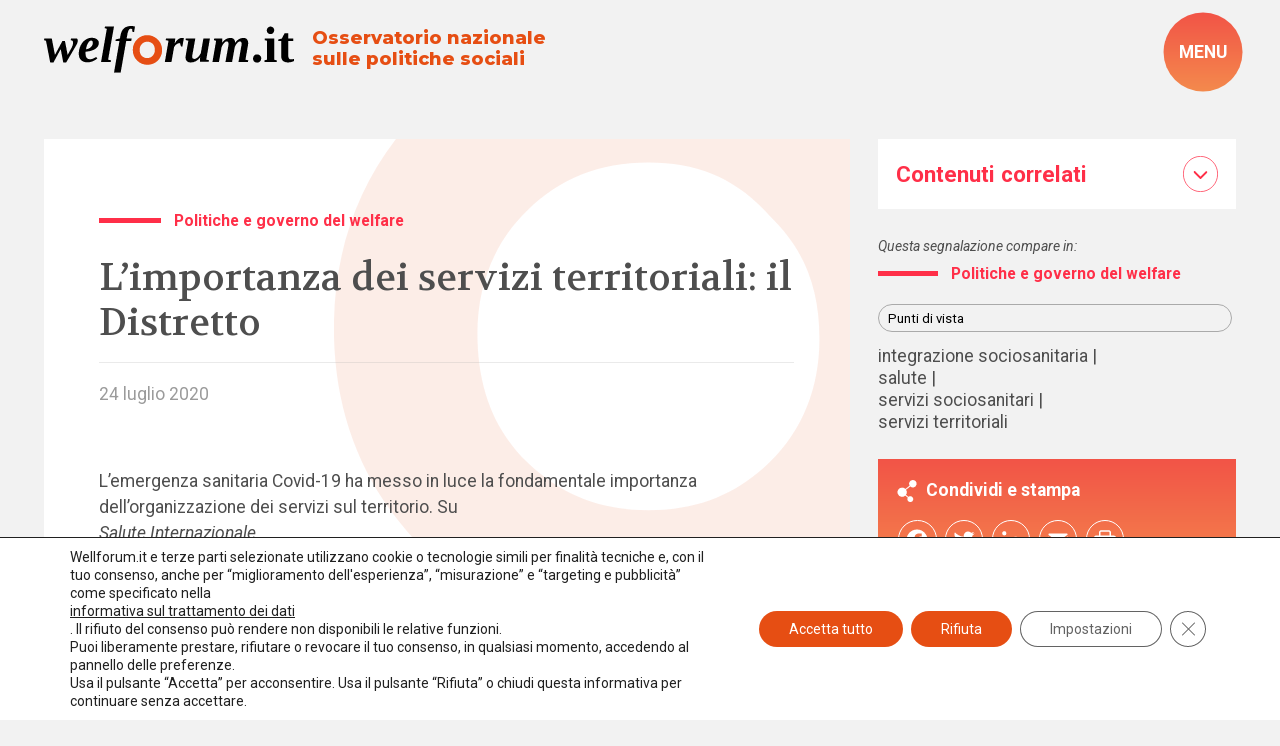

--- FILE ---
content_type: image/svg+xml
request_url: https://www.welforum.it/wp-content/themes/foundation/library/images/svg/icon_share.svg
body_size: 306
content:
<svg xmlns="http://www.w3.org/2000/svg" width="21.622" height="25.009" viewBox="0 0 21.622 25.009">
  <path id="noun-share-5175061-676767" d="M96.883,20.579a5.231,5.231,0,0,1,3.71,1.537l.017.018,4.766-3.771a4.234,4.234,0,1,1,.724.915l-4.766,3.771a5.248,5.248,0,0,1-.095,5.7l2.8,2.372a3.307,3.307,0,1,1-.757.892l-2.8-2.373a5.247,5.247,0,1,1-3.6-9.063Z" transform="translate(-91.636 -11.987)" fill="#4e4e4e" fill-rule="evenodd"/>
</svg>
